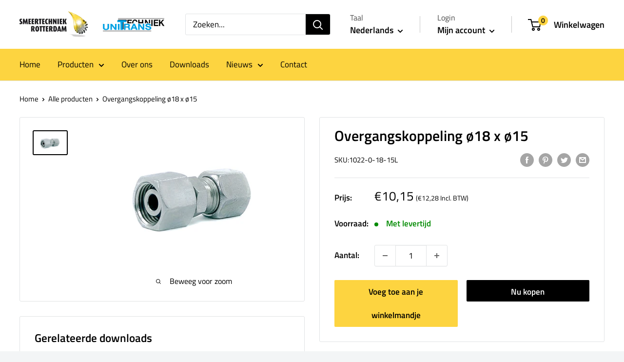

--- FILE ---
content_type: text/css
request_url: https://smeertechniek.com/cdn/shop/t/2/assets/custom.css?v=161033080903069558051688648582
body_size: 1969
content:
.template-product,.template-page,.template-blog,.template-article{background-color:#fff}.background--grey{background-color:#f3f5f6}.page__title{font-weight:700;font-size:36px;line-height:38px}.page__content{line-height:32px}.header{background-color:#fff}.nav-bar{background-color:#fdd440}.nav-bar:after{background:linear-gradient(35deg,#fdd440 0% 100%)}.search-bar__top{background-color:#fff;border:1px solid #E1E3E4}.search-bar__submit{color:#fff}.search-bar__results{background-color:#fff}.header__cart-count{background-color:#fdd440;color:#000}.popover{background-color:#fff}.footer__aside-img{display:flex}.footer__aside-img img:last-child{margin-left:12px}.block-padding{padding:100px 0}.section.section--white{margin:0;padding:60px 0 80px;background-color:#fff}.section__title.heading{font-size:36px;font-weight:700}.section__action-link .icon.icon--tail-right{fill:#fdd440}.section__action-link .icon.icon--tail-right path{fill:#fdd440}.collection-item__title .icon.icon--tail-right{fill:#fdd440}.collection-item__title .icon.icon--tail-right path{fill:#fdd440}.side-blocks{display:grid;grid-template-rows:auto auto}.side-blocks__block{width:100%}.side-blocks__block--yellow{background-color:#fdd440}.side-blocks__block--black{background-color:#000;background-image:url(https://cdn.shopify.com/s/files/1/0630/5175/9836/t/2/assets/tandwiel-bg.jpg?v=1649252695);background-size:cover;background-position:50% center}.side-blocks__inner{display:grid;justify-content:space-between;padding:40px 20px;height:100%}.block__title{font-weight:700;font-size:36px;line-height:38px;margin-bottom:75px;min-height:76px}.block__title--yellow{color:#fdd440}.list-with-white-ticks--white ul li{color:#fff}.list-with-white-ticks--white ul li.no-checkmark:before{opacity:0}.list-with-white-ticks--white ul li.no-checkmark img{width:54px;height:49px}.list-with-white-ticks--white ul li:before{background-image:url("data:image/svg+xml,%3Csvg width='41' height='41' viewBox='0 0 41 41' fill='none' xmlns='http://www.w3.org/2000/svg'%3E%3Crect width='41' height='41' rx='20.5' fill='%23FDD440'/%3E%3Cpath d='M18.1754 24.1865L28.8582 13.5026L30.5026 15.1459L18.1754 27.4731L10.7793 20.077L12.4226 18.4337L18.1754 24.1865Z' fill='black'/%3E%3C/svg%3E%0A")!important}.list-with-white-ticks ul{list-style:none;margin:0;padding:0;display:grid;grid-template-rows:repeat(3,1fr)}.list-with-white-ticks ul li{padding:0;font-weight:600;font-size:18px;line-height:24px;flex:1 0 175px;margin-right:32px}.list-with-white-ticks ul li::last-child{margin-right:0}.list-with-white-ticks ul li:before{content:"";display:block;width:41px;height:41px;background-size:contain;background-image:url("data:image/svg+xml,%3Csvg width='41' height='41' viewBox='0 0 41 41' fill='none' xmlns='http://www.w3.org/2000/svg'%3E%3Crect width='41' height='41' rx='20.5' fill='white'/%3E%3Cpath d='M18.1755 24.1865L28.8583 13.5026L30.5028 15.1459L18.1755 27.4731L10.7794 20.077L12.4227 18.4337L18.1755 24.1865Z' fill='black'/%3E%3C/svg%3E%0A");margin-bottom:17px}.usp-block{background-color:#000;background-size:cover;background-repeat:no-repeat;background-image:url(https://cdn.shopify.com/s/files/1/0630/5175/9836/t/2/assets/custom-background-2.png?v=1649321677);background-position:right;padding:42px 56px}.usp-block__title{color:#fdd440;font-weight:700;font-size:36px;line-height:40px}.usp-block__list{list-style-position:initial;list-style-type:square}.usp-block__list li{color:#fff;font-weight:600;font-size:19px;line-height:30px}.usp-block__list li span{color:#fdd440}.cta-large{background-color:#fdd440;padding:49px 59px;position:relative;margin-bottom:150px}.cta-large:after{content:"";position:absolute;width:298px;height:325px;background-image:url(https://cdn.shopify.com/s/files/1/0630/5175/9836/t/2/assets/gears-cut.png?v=1649400861);bottom:0;right:0;opacity:0}.cta-large__inner{width:100%}.cta-large__title{font-weight:700;font-size:36px;line-height:38px;margin-bottom:12px}.cta-large__text{font-weight:700;font-size:19px;line-height:32px}.cta-large__list{width:100%}.cta-large__list-item{display:flex;margin-bottom:33px}.cta-large__list-item:last-child{margin-bottom:0}.cta-large__list-item .icon{width:77px;height:77px;background-color:#fff;border-radius:50%;position:relative;flex:0 0 auto;margin-right:24px}.cta-large__list-item .icon svg{position:absolute;top:50%;left:50%;transform:translate(-50%,-50%);width:31px;height:31px}.cta-large__list-item .text{font-weight:400;font-size:18px;line-height:26px}.product-item__price-list small{display:inline-block;margin-left:4px}.product-item__info-inner small.sku{display:block}.product-list:before{content:none!important}.product-item:after{content:none!important}.downloadPDF{color:var(--primary-button-text-color)!important;font-weight:700;transition:all .22s ease}a.downloadPDF:hover{color:var(--primary-button-text-color)!important;text-decoration:underline}.text-with-icons{display:grid;grid-template-columns:repeat(1,1fr);gap:21px;padding:0 40px}.text-with-icons__item{flex:1 1 auto;padding:32px 32px 32px 42px;border:1px solid #E1E3E4;margin:0}.text-with-icons__icon-wrapper{position:relative;margin:0 0 25px}.text-with-icons__icon-wrapper:before{content:"";position:absolute;top:17px;left:50%;transform:translate(-50%,-50%);display:inline-block;width:77px;height:77px;background-color:#fdd440;border-radius:50%}.text-with-icons__icon-wrapper svg{position:relative;z-index:1}.text-with-icons__icon-wrapper img{max-height:30px;width:30px;position:relative;z-index:1}.map{min-height:500px}.map__map-container{flex:1 1 auto}.contact__store-text a{color:var(--primary-button-text-color)!important;font-weight:700;transition:all .22s ease}.contact__store-text a:hover{color:var(--primary-button-text-color)!important;text-decoration:underline}.article__inner{max-width:100%;margin:40px 0 0!important}.slideshow--on-homepage .slideshow__inner-content{position:relative}.slideshow--on-homepage .slideshow__inner-content:after{content:"";display:block;background-color:#00000080;position:absolute;top:-1rem;left:-1rem;right:-1rem;bottom:-1rem;z-index:-1}@media (min-width: 641px){.text-with-icons{display:grid;grid-template-columns:repeat(3,1fr);gap:21px;padding:0 40px}.text-with-icons__icon-wrapper{margin:25px;display:flex;justify-content:center}.text-with-icons__item{flex-direction:column;flex:1 1 auto;padding:0;border:1px solid #E1E3E4;margin:0}.text-with-icons__content{padding:21px;text-align:center}.cta-large:after{opacity:1}.cta-large__inner,.cta-large__list{width:75%}.side-blocks__inner{padding:40px;height:100%}.list-with-white-ticks ul{grid-template-rows:auto;grid-template-columns:repeat(3,1fr)}.slideshow--on-homepage .slideshow__content-wrapper{width:50%}.slideshow--on-homepage .slideshow__slide-inner--middle-left{align-items:flex-start}}@media (min-width: 992px){.text-with-icons__item{flex-direction:row;flex:1 1 auto;padding:32px 32px 32px 42px;border:1px solid #E1E3E4;margin:0}.text-with-icons__content{padding:0 21px;text-align:left}.side-blocks{grid-template-rows:auto;grid-template-columns:50% 50%}.side-blocks__block{width:100%}.side-blocks__inner{padding:49px 0 65px}.side-blocks__block--yellow{padding-left:40px;padding-right:40px}.side-blocks__block--black{padding-right:40px;padding-left:40px}.slideshow--on-homepage .slideshow__title.heading{font-size:44px}}@media (min-width: 1000px){.layout--reverse{flex-direction:row-reverse}.layout--no-margin{margin:0}.layout__section.layout__section--full-width{max-width:initial;margin-left:15px;margin-right:15px}}@media (min-width: 1450px){.slideshow--on-homepage .slideshow__content-wrapper{padding-left:calc((100vw - 1400px)/2 - 40px)!important}.slideshow--on-homepage .slideshow__content-wrapper .container{background-color:#000}.side-blocks__block--yellow{padding-left:calc((100vw - 1400px)/2)!important;padding-right:44px}.side-blocks__block--black{padding-right:calc((100vw - 1400px)/2)!important;padding-left:44px}}.select-wrapper.is-filled>.form__floating-label{transform:translateY(-6px) scale(.8)}.hidden{display:none}#shopify-block-531b84f1-4ce9-46ec-a3bb-43527f86ab65 h3{font-size:36px;font-weight:700;margin:36px 0 20px}#shopify-block-a7341176-e6b4-4b31-89ab-499006a4285d{max-width:1150px;margin-left:auto;margin-right:auto}@media screen and (min-width: 1200px){#shopify-block-a7341176-e6b4-4b31-89ab-499006a4285d{padding:0 var(--desktop-container-gutter)}}.shopify-app-block .holder:last-child{margin-bottom:32px}.shopify-app-block .holder h3{margin:15px 0 10px;font-size:calc(var(--base-text-font-size) - (var(--default-text-font-size) - 21px));line-height:1.25;font-weight:700}.shopify-app-block .file-container{border:1px solid #E1E3E4;padding:0;margin:0}.shopify-app-block .file-container .file{border-bottom:1px solid #E1E3E4;margin:0;padding:16px;transition:background .25s ease-in-out}.shopify-app-block .file-container .file:hover{background-color:#e1e3e480;transition:background .25s ease-in-out}.shopify-app-block .file-container .file:last-child{border-bottom:0}.shopify-app-block .file-container .file span{display:flex;align-items:center;line-height:1.2;word-break:break-all}.shopify-app-block .file-container .file span:before{content:"";display:inline-block;width:22px;height:22px;background-image:url("data:image/svg+xml,%3Csvg width='22' height='22' viewBox='0 0 22 22' fill='none' xmlns='http://www.w3.org/2000/svg'%3E%3Cpath d='M19.25 7.33334V19.2436C19.2508 19.364 19.228 19.4833 19.1827 19.5949C19.1374 19.7064 19.0706 19.8079 18.9861 19.8937C18.9015 19.9794 18.801 20.0476 18.6901 20.0944C18.5792 20.1413 18.4601 20.1658 18.3398 20.1667H3.66025C3.419 20.1667 3.18761 20.0709 3.01693 19.9004C2.84625 19.7299 2.75024 19.4986 2.75 19.2573V2.74267C2.75 2.25042 3.16158 1.83334 3.6685 1.83334H13.7472L19.25 7.33334ZM17.4167 8.25H12.8333V3.66667H4.58333V18.3333H17.4167V8.25ZM7.33333 6.41667H10.0833V8.25H7.33333V6.41667ZM7.33333 10.0833H14.6667V11.9167H7.33333V10.0833ZM7.33333 13.75H14.6667V15.5833H7.33333V13.75Z' fill='%23FDD440'/%3E%3C/svg%3E%0A");background-size:contain;background-repeat:no-repeat;background-position:center;margin-right:4px;flex:1 0 auto}.shopify-app-block .file-container .file a{background-color:#fdd440;padding:0 30px;line-height:48px;border-radius:2px;text-align:center;font-weight:var(--text-font-bolder-weight);font-size:var(--base-text-font-size);cursor:pointer;transition:background .25s ease-in-out,color .25s ease-in-out,box-shadow .25s ease-in-out;color:#000;margin-left:4px}@media (min-width: 992px){.shopify-app-block .file-container .file span{word-break:normal}}.po-number input{border:1px solid lightgrey;margin-left:10px}.po-number,.layout__sub-collections .collection__description{margin-bottom:15px}.sub-collection-grid{margin-top:30px}.layout__sub-collections .collection-block-item--overlay:before{display:none}.layout__sub-collections .collection-block-item--overlay .aspect-ratio:before{content:"";position:absolute;width:100%;height:100%;background:#0003;z-index:1}.layout__sub-collections .collection-block-item__title{position:relative;top:100%;background-color:#f3f5f6;margin-top:34px;color:#000;display:flex;justify-content:center;align-items:center;border-top:0;border-left:1px solid rgba(0,0,0,.2);border-right:1px solid rgba(0,0,0,.2);border-bottom:1px solid rgba(0,0,0,.2);min-height:67.5px}
/*# sourceMappingURL=/cdn/shop/t/2/assets/custom.css.map?v=161033080903069558051688648582 */


--- FILE ---
content_type: text/css
request_url: https://smeertechniek.com/cdn/shop/t/2/assets/downloads.css?v=76335010714536788121697008958
body_size: -634
content:
related-files .file-container {
  width: 100%;
  padding: 10px 5px;
  border-top: 1px solid black;
  list-style: none;
}

related-files .file-container .file {
  width: 100%;
  display: flex;
  justify-content: space-between;
  align-items: center;
  margin-bottom: 5px;
}

related-files .file-container .file a {
  padding: 5px 5px;
  border-radius: 3px;
  background-color: #f18e14;
  color: white;
  transition: 0.2s;
  text-decoration: none;
}

related-files .file-container .file :hover {
  opacity: 0.8;
}


--- FILE ---
content_type: text/javascript
request_url: https://smeertechniek.com/cdn/shop/t/2/assets/custom.js?v=102476495355921946141652903107
body_size: -680
content:
//# sourceMappingURL=/cdn/shop/t/2/assets/custom.js.map?v=102476495355921946141652903107


--- FILE ---
content_type: text/javascript; charset=UTF-8
request_url: https://exact.smeertechniek.com/js/script.js
body_size: 4430
content:
(()=>{var t="https://exact.smeertechniek.com";function a(t){i(t),n(t)(""),$(document).on("click",'[data-action="decrease-quantity"]',(function(){c(t,!0)(),n(t,!0)()})),$(document).on("click",'[data-action="increase-quantity"]',(function(){c(t,!0)(),n(t,!0)()})),$(document).on("change",".quantity-selector:not(.quantity-selector--product) .quantity-selector__value",(function(){c(t,!0)(),n(t,!0)()})),$(document).on("keyup",".quantity-selector:not(.quantity-selector--product) .quantity-selector__value",(function(){c(t,!0)(),n(t,!0)()})),$(document).on("keydown",".quantity-selector__value",(function(){c(t,!0)(),n(t,!0)()})),$(document).on("product:added",(function(){c(t,!0)(),n(t,!0)()})),$(document).on("cart:refresh",(function(){c(t,!0)(),n(t,!0)()})),$(document).on("click",'[data-action="change-layout"]',(function(){c(t,!0)(),n(t,!0)()})),$(document).on("change","#mobile-sort-by, #desktop-sort-by",(function(){c(t,!0)(),n(t,!0)()})),$(document).on("change","#showing-count",(function(){c(t,!0)(),n(t,!0)()})),$(document).on("click",".pagination [data-page]",(function(){c(t,!0)(),n(t,!0)()})),$(document).on("click",'[data-secondary-action="open-quick-view"]',(function(){c(t,!0)(),n(t,!0)()})),$(document).on("click",'[data-action="add-to-cart"]',(function(){c(t,!0)(),n(t,!0)()})),$(document).on("change",'[name^="filter."]',(function(){c(t,!0)(),n(t,!0)()})),$(document).on("click",'[data-action="clear-filters"]',(function(){c(t,!0)(),n(t,!0)()})),$(document).on("input",'[name="q"]',(function(){c(t,!0)(),n(t,!0)()}))}function c(t){var a=arguments.length>1&&void 0!==arguments[1]&&arguments[1];return function(c){setTimeout((function(){var a=0;$("#mini-cart").find("*[data-product-id]").each((function(c,n){var i=$(n).data("in-cart-quantity");if(i){var o=0;t[$(n).data("product-id")]?(o=i*t[$(n).data("product-id")],$(n).html("€"+o.toFixed(2).replace(".",","))):(o=$(n).data("product-real-price")/100,$(n).html("€"+o.toFixed(2).replace(".",","))),a+=o}}));var c=$("#tax_rate").val();$("#mini-cart").find("*[data-product-with-tax-id]").each((function(a,n){var i=$(n).data("in-cart-quantity");if(i){var o=0;$(n).parent().css("visibility","visible"),t[$(n).data("product-with-tax-id")]?(o=i*(t[$(n).data("product-with-tax-id")]*parseFloat(c)),$(n).html("€"+o.toFixed(2).replace(".",","))):(o=$(n).data("product-real-price")/100,$(n).html("€"+o.toFixed(2).replace(".",",")))}})),$(".cart-total-price").html("€"+a.toFixed(2).replace(".",",")+" EUR")}),a?2e3:0)}}function n(t){var a=arguments.length>1&&void 0!==arguments[1]&&arguments[1];return function(c){setTimeout((function(){i(t);var a=0;$("*[data-product-id]").each((function(c,n){var i=$(n).data("in-cart-quantity");if(i){var o=0;t[$(n).data("product-id")]?(o=i*t[$(n).data("product-id")],$(n).html("€"+o.toFixed(2).replace(".",","))):o=$(n).data("product-real-price")/100,a+=o}}));var c=$("#tax_rate").val();$("*[data-product-with-tax-id]").each((function(a,n){var i=$(n).data("in-cart-quantity");if(i){var o=0;t[$(n).data("product-with-tax-id")]&&(o=i*(t[$(n).data("product-with-tax-id")]*parseFloat(c)),$(n).html("€"+o.toFixed(2).replace(".",",")))}})),$(".cart-total-price").html("€"+a.toFixed(2).replace(".",",")+" EUR")}),a?2e3:0)}}function i(t){$("*[data-product-id]").each((function(a,c){t[$(c).data("product-id")]?$(c).html("€"+t[$(c).data("product-id")].toFixed(2).replace(".",",")):$(c).html("€"+($(c).data("product-real-price")/100).toFixed(2).replace(".",","))}));var a=$("#tax_rate").val();$("*[data-product-with-tax-id]").each((function(c,n){if($(n).parent().css("visibility","visible"),t[$(n).data("product-with-tax-id")]){var i=t[$(n).data("product-with-tax-id")]*parseFloat(a);$(n).html("€"+i.toFixed(2).replace(".",","))}else $(n).html("€"+($(n).data("product-real-price")/100).toFixed(2).replace(".",","))}))}$(document).ready((function(){var c;$(document).on("click","#addToCardAndOrder",(function(){$(".product-form").submit()})),(c=$("#customer_id").val())?$.ajax({url:t+"/customer-prices",type:"GET",data:{customerId:c},success:function(t){a(t)},error:function(t,a){console.log("Request: "+JSON.stringify(t))}}):a([])}))})();